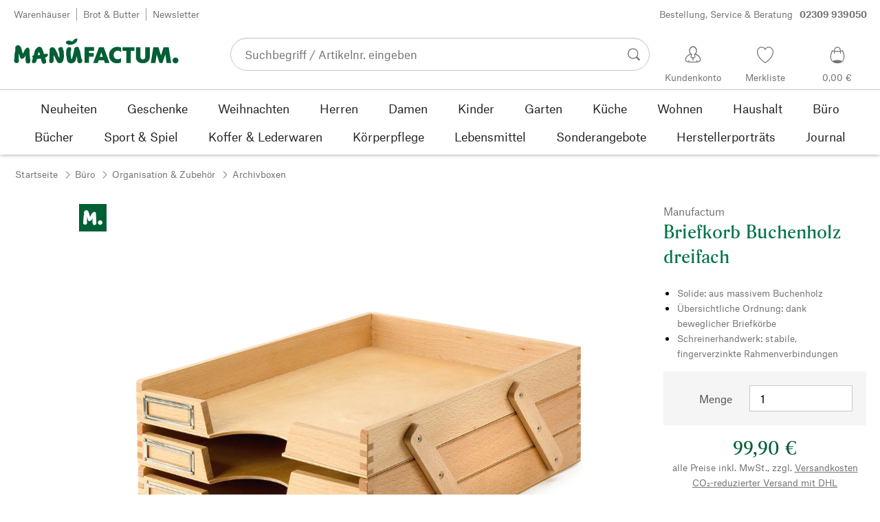

--- FILE ---
content_type: application/javascript; charset=UTF-8
request_url: https://www.manufactum.de/sell/static/manufactum/search.chunk.61869f05820e4500506c.js
body_size: 7450
content:
(self.__LOADABLE_LOADED_CHUNKS__=self.__LOADABLE_LOADED_CHUNKS__||[]).push([[187],{3976:function(e,t,n){"use strict";Object.defineProperty(t,"__esModule",{value:!0}),Object.defineProperty(t,"default",{enumerable:!0,get:function(){return a.default}});var o,a=(o=n(33602))&&o.__esModule?o:{default:o}},6521:function(e,t,n){"use strict";Object.defineProperty(t,"__esModule",{value:!0}),Object.defineProperty(t,"default",{enumerable:!0,get:function(){return a.default}});var o,a=(o=n(12833))&&o.__esModule?o:{default:o}},7449:function(e,t,n){"use strict";Object.defineProperty(t,"__esModule",{value:!0}),t.default=void 0;(o=n(14041))&&o.__esModule;var o,a,r,i=n(65841);function l(e,t,n,o){r||(r="function"==typeof Symbol&&Symbol.for&&Symbol.for("react.element")||60103);var a=e&&e.defaultProps,i=arguments.length-3;if(t||0===i||(t={children:void 0}),1===i)t.children=o;else if(i>1){for(var l=Array(i),u=0;u<i;u++)l[u]=arguments[u+3];t.children=l}if(t&&a)for(var s in a)void 0===t[s]&&(t[s]=a[s]);else t||(t=a||{});return{$$typeof:r,type:e,key:void 0===n?null:""+n,ref:null,props:t,_owner:null}}t.default=function(e){var t=e.alt;return l("svg",{className:(0,i.classNames)(e),viewBox:"0 0 15 18",width:"24",height:"24","aria-label":t},void 0,t?l("title",{},void 0,t):null,a||(a=l("path",{d:"m13 12v-8.5c0-0.14-0.071-0.21-0.21-0.35-0.25-0.21-0.35-0.12-0.42-0.14h-8.5c-0.21-0.071-0.49 0.21-0.57 0.57s0.28 0.57 0.57 0.57h7.1l-9.5 9.5c-0.21 0.21-0.21 0.64 0 0.85 0.21 0.21 0.64 0.21 0.85 0l9.5-9.5v7.1c0 0.28 0.28 0.57 0.57 0.57s0.64-0.35 0.64-0.64z"})))}},8700:function(e){e.exports={root:"mf-ahiabtzL",manufacturer:"mf-gbyfUxbv",name:"mf-sCJwVT11",skeleton:"mf-ngKJUnXG"}},12833:function(e,t,n){"use strict";Object.defineProperty(t,"__esModule",{value:!0}),t.default=void 0;i(n(14041));var o,a=i(n(63670)),r=i(n(69091));function i(e){return e&&e.__esModule?e:{default:e}}function l(e,t,n,a){o||(o="function"==typeof Symbol&&Symbol.for&&Symbol.for("react.element")||60103);var r=e&&e.defaultProps,i=arguments.length-3;if(t||0===i||(t={children:void 0}),1===i)t.children=a;else if(i>1){for(var l=Array(i),u=0;u<i;u++)l[u]=arguments[u+3];t.children=l}if(t&&r)for(var s in r)void 0===t[s]&&(t[s]=r[s]);else t||(t=r||{});return{$$typeof:o,type:e,key:void 0===n?null:""+n,ref:null,props:t,_owner:null}}t.default=function(e){var t=e.order2,n=e.className;return l("hr",{className:a.default.bind(r.default)("root",t?"order2":"order1",n)})}},13356:function(e,t,n){"use strict";Object.defineProperty(t,"__esModule",{value:!0}),t.default=void 0;var o,a=d(n(39067)),r=(d(n(14041)),d(n(63670))),i=n(12908),l=d(n(77938)),u=d(n(82900)),s=d(n(3976));function d(e){return e&&e.__esModule?e:{default:e}}function f(e,t,n,a){o||(o="function"==typeof Symbol&&Symbol.for&&Symbol.for("react.element")||60103);var r=e&&e.defaultProps,i=arguments.length-3;if(t||0===i||(t={children:void 0}),1===i)t.children=a;else if(i>1){for(var l=Array(i),u=0;u<i;u++)l[u]=arguments[u+3];t.children=l}if(t&&r)for(var s in r)void 0===t[s]&&(t[s]=r[s]);else t||(t=r||{});return{$$typeof:o,type:e,key:void 0===n?null:""+n,ref:null,props:t,_owner:null}}var c=r.default.bind(l.default);function v(e){var t=e.image,n=e.link,o=e.manufacturer,a=e.minimal,r=e.name,d=e.nameAdditional,v=e.onLinkClick,m=e.selected,h=e.skeleton;return f("div",{className:c("root",{selected:m}),"data-test-sell-product-suggest-tile":!0},void 0,f("a",{href:(0,i.buildUrl)(n),className:l.default.link,onClick:v,"data-test-sell-product-suggest-tile-link":!0},void 0,f("div",{className:l.default.box},void 0,t&&f("div",{className:l.default.imagebox},void 0,f(u.default,{image:t,minimal:a})),(r||o||d)&&f("div",{className:l.default.textbox},void 0,f(s.default,{name:r,manufacturer:o,nameAdditional:d,skeleton:h})))))}v.propTypes={image:a.default.object,link:a.default.object,manufacturer:a.default.string,minimal:a.default.bool,name:a.default.string,nameAdditional:a.default.string,onLinkClick:a.default.func,selected:a.default.bool,skeleton:a.default.bool};t.default=v},28059:function(e,t){"use strict";Object.defineProperty(t,"__esModule",{value:!0}),t.default=void 0;var n=function(e){return{link:"/superunique-link"+e}},o={image:{},link:n("1"),manufacturer:"",name:"Skeleton Jakob Fischer"},a={image:{},link:n("2"),manufacturer:"Canisius Henssen",name:"Skeleton-Rüben-Kraut"},r={image:{},link:n("3"),manufacturer:"",name:"Skeleton Red Sentinel"};t.default={productSuggests:[o,a,r],link:{name:"alle 10 Produkte zu meep"}}},31533:function(e,t,n){"use strict";Object.defineProperty(t,"__esModule",{value:!0}),t.default=void 0;(o=n(14041))&&o.__esModule;var o,a,r,i,l=n(65841);function u(e,t,n,o){i||(i="function"==typeof Symbol&&Symbol.for&&Symbol.for("react.element")||60103);var a=e&&e.defaultProps,r=arguments.length-3;if(t||0===r||(t={children:void 0}),1===r)t.children=o;else if(r>1){for(var l=Array(r),u=0;u<r;u++)l[u]=arguments[u+3];t.children=l}if(t&&a)for(var s in a)void 0===t[s]&&(t[s]=a[s]);else t||(t=a||{});return{$$typeof:i,type:e,key:void 0===n?null:""+n,ref:null,props:t,_owner:null}}t.default=function(e){var t=e.alt;return u("svg",{className:(0,l.classNames)(e),viewBox:"0 0 256 256",width:"24",height:"24","aria-label":t},void 0,a||(a=u("metadata",{},void 0,'MIT License Copyright (c) 2020 Phosphor Icons Permission is hereby granted, free of charge, to any person obtaining a copy of this software and associated documentation files (the "Software"), to deal in the Software without restriction, including without limitation the rights to use, copy, modify, merge, publish, distribute, sublicense, and/or sell copies of the Software, and to permit persons to whom the Software is furnished to do so, subject to the following conditions: The above copyright notice and this permission notice shall be included in all copies or substantial portions of the Software. THE SOFTWARE IS PROVIDED "AS IS", WITHOUT WARRANTY OF ANY KIND, EXPRESS OR IMPLIED, INCLUDING BUT NOT LIMITED TO THE WARRANTIES OF MERCHANTABILITY, FITNESS FOR A PARTICULAR PURPOSE AND NONINFRINGEMENT. IN NO EVENT SHALL THE AUTHORS OR COPYRIGHT HOLDERS BE LIABLE FOR ANY CLAIM, DAMAGES OR OTHER LIABILITY, WHETHER IN AN ACTION OF CONTRACT, TORT OR OTHERWISE, ARISING FROM, OUT OF OR IN CONNECTION WITH THE SOFTWARE OR THE USE OR OTHER DEALINGS IN THE SOFTWARE.')),t?u("title",{},void 0,t):null,r||(r=u("path",{d:"M216,48H176V40a24,24,0,0,0-24-24H104A24,24,0,0,0,80,40v8H40a8,8,0,0,0,0,16h8V208a16,16,0,0,0,16,16H192a16,16,0,0,0,16-16V64h8a8,8,0,0,0,0-16ZM96,40a8,8,0,0,1,8-8h48a8,8,0,0,1,8,8v8H96Zm96,168H64V64H192ZM112,104v64a8,8,0,0,1-16,0V104a8,8,0,0,1,16,0Zm48,0v64a8,8,0,0,1-16,0V104a8,8,0,0,1,16,0Z"})))}},33602:function(e,t,n){"use strict";Object.defineProperty(t,"__esModule",{value:!0}),t.default=void 0;var o,a=u(n(39067)),r=(u(n(14041)),u(n(71012))),i=u(n(63670)),l=u(n(8700));function u(e){return e&&e.__esModule?e:{default:e}}function s(e,t,n,a){o||(o="function"==typeof Symbol&&Symbol.for&&Symbol.for("react.element")||60103);var r=e&&e.defaultProps,i=arguments.length-3;if(t||0===i||(t={children:void 0}),1===i)t.children=a;else if(i>1){for(var l=Array(i),u=0;u<i;u++)l[u]=arguments[u+3];t.children=l}if(t&&r)for(var s in r)void 0===t[s]&&(t[s]=r[s]);else t||(t=r||{});return{$$typeof:o,type:e,key:void 0===n?null:""+n,ref:null,props:t,_owner:null}}var d=i.default.bind(l.default);function f(e){var t=e.name,n=e.manufacturer,o=e.nameAdditional,a=e.skeleton;return s("div",{className:d("root",{skeleton:a})},void 0,n?s("div",{className:l.default.manufacturer},void 0,s(r.default,{light:!0,skeleton:a},void 0,n)):null,s("div",{className:l.default.name},void 0,s(r.default,{normal:!0,skeleton:a},void 0,t),o?s(r.default,{normal:!0,skeleton:a},void 0," "+o):null))}f.propTypes={name:a.default.string,manufacturer:a.default.string,nameAdditional:a.default.string,skeleton:a.default.bool};t.default=f},43960:function(e){e.exports={root:"mf-iuGSTZIc",listContainer:"mf-bAJNK3fU",heading:"mf-deNHxFey",list:"mf-_qFsNPFy",listItem:"mf-tCeB4PkJ",entry:"mf-zt3AjXbK",icon:"mf-Gz_4hWus",entryText:"mf-cfPtJEyy",hr:"mf-sWcMoBXl",reset:"mf-kQ8Ldv8S",fillInput:"mf-JfiYbWn7"}},48840:function(e,t,n){"use strict";Object.defineProperty(t,"__esModule",{value:!0}),t.default=void 0;var o,a=l(n(39067)),r=(l(n(14041)),n(45164)),i=l(n(36796));function l(e){return e&&e.__esModule?e:{default:e}}function u(e,t,n,a){o||(o="function"==typeof Symbol&&Symbol.for&&Symbol.for("react.element")||60103);var r=e&&e.defaultProps,i=arguments.length-3;if(t||0===i||(t={children:void 0}),1===i)t.children=a;else if(i>1){for(var l=Array(i),u=0;u<i;u++)l[u]=arguments[u+3];t.children=l}if(t&&r)for(var s in r)void 0===t[s]&&(t[s]=r[s]);else t||(t=r||{});return{$$typeof:o,type:e,key:void 0===n?null:""+n,ref:null,props:t,_owner:null}}function s(e){var t=e.image,n=e.minimal,o=u(i.default,{image:t,sizes:"104px",imageProfileDefault:r.IMAGE_PROFILE_DEFAULTS.pdsmain}),a=u(i.default,{image:t,preview:!0,imageProfileDefault:r.IMAGE_PROFILE_DEFAULTS.pdsmain});return n?a:o}s.propTypes={image:a.default.object,minimal:a.default.bool};t.default=s},52432:function(e,t,n){"use strict";Object.defineProperty(t,"__esModule",{value:!0}),t.default=void 0;var o=O(n(14041)),a=n(84596),r=O(n(63670)),i=O(n(10037)),l=O(n(71012)),u=O(n(32503)),s=O(n(92525)),d=O(n(1844)),f=n(8686),c=n(95588),v=n(14792),m=O(n(41156)),h=O(n(83312)),p=O(n(13356)),g=O(n(28059));n(68753);var y,S,N,b=O(n(66614)),I=n(31085);function O(e){return e&&e.__esModule?e:{default:e}}function E(e,t,n,o){N||(N="function"==typeof Symbol&&Symbol.for&&Symbol.for("react.element")||60103);var a=e&&e.defaultProps,r=arguments.length-3;if(t||0===r||(t={children:void 0}),1===r)t.children=o;else if(r>1){for(var i=Array(r),l=0;l<r;l++)i[l]=arguments[l+3];t.children=i}if(t&&a)for(var u in a)void 0===t[u]&&(t[u]=a[u]);else t||(t=a||{});return{$$typeof:N,type:e,key:void 0===n?null:""+n,ref:null,props:t,_owner:null}}function T(){return T=Object.assign?Object.assign.bind():function(e){for(var t=1;t<arguments.length;t++){var n=arguments[t];for(var o in n)({}).hasOwnProperty.call(n,o)&&(e[o]=n[o])}return e},T.apply(null,arguments)}var w="EMPTY",k=r.default.bind(b.default);function A(e){var t=e.placeholder,n=e.buttonText,r=e.clearButtonText,m=e.link,N=e.wordsSectionHeading,O=e.productsSectionHeading,A=e.history,_=e.onProductSuggest,R=e.onChange,L=e.onSubmit,C=e.onLinkClick,M=e.onNavigateTo,P=e.onSuggest,H=e.onClickSuggestion,D=e.onClearSuggests,F=e.onClearInput,x=e.onArrowNavigation,U=e.onHoverSuggestion,j=e.onLeaveSuggestion,B=e.onMouseEnterSubmitButton,V=e.eventTracking,W=void 0===V?{}:V,G=e.query,$=o.default.useMemo((function(){return"searchform-"+(0,a.v4)()}),[]),Y=o.default.useRef(),z=o.default.useState(!1),q=z[0],K=z[1],Z=A&&(0,v.hasOptin)(),J=A?(0,c.useLocalStorage)({key:"searchHistory",defaultValue:[]}):[],X=J[0],Q=J[1],ee=(0,f.useSelector)((function(e){return e.uiState.search.data.wordsData})),te=(0,f.useSelector)((function(e){return e.uiState.search.queries})),ne=(0,f.useSelector)((function(e){return e.uiState.search.data.productsData})),oe=(0,f.useSelector)((function(e){return e.uiState.search.searchString})),ae=(0,f.useSelector)((function(e){return e.uiState.search.typedSearchString})),re=(0,f.useSelector)((function(e){return e.uiState.search.focusedSuggestion})),ie=(0,f.useSelector)((function(e){return e.uiState.search.focusedProduct})),le=(0,f.useSelector)((function(e){return e.uiState.search.productSkeleton})),ue=ne[te[0]]&&ne[te[0]].productSuggests||[],se=ne[te[0]]&&ne[te[0]].link,de=null===re?te.find((function(e){return ee&&ee[e]})):ae,fe=ee[de]||[];o.default.useEffect((function(){Y.current!==re&&null!=fe&&fe[re]&&(_(fe[re].word),Y.current=re)}),[re]);var ce=function(e){Z&&(null==e?void 0:e.length)>1&&Q([e].concat(X.filter((function(t){return t!==e}))).slice(0,7))};function ve(e){return 0===(null==e?void 0:e.trim().length)}var me=le?g.default.productSuggests:ue,he=fe.length>0,pe=me.length>0,ge=ue.length>0,ye=!(he&&fe[0].userInputWord&&!pe),Se=le?g.default.link.name:null==se?void 0:se.name,Ne=(he||ge)&&ye,be=Z&&q&&(null==X?void 0:X.length)>0,Ie=W.suggestSearchString,Oe=W.suggestSelectedProduct,Ee=W.suggestSelectedSuggestion,Te=null!==ie&&ue[ie]&&ue[ie].link?ue[ie].link.link:null;function we(e,t,n){var o=function(e,t){var n;if(null!=e&&e.googleTagManager){var o=e.googleTagManager;return{googleTagManager:{containerId:o.containerId,payload:(n={},n[o.event]=t,n)}}}};(0,i.default)(o(Ie,e)),(0,i.default)(o(Ee,t)),(0,i.default)(o(Oe,n))}var ke=function(e,t){C(e),we(ae,ae===oe?w:oe,t),D(),F()};var Ae={placeholder:t,clearButtonText:r,value:oe,onMouseEnter:B,onChange:function(e){var t=e.target.value;!function(e){return e&&e.trim().length>=2&&e!==G}(t)?Ne&&D():P(t),K(ve(t)),R(t)},onFocus:function(){return function(e){return e&&e.trim().length>=2}(e=oe)&&P(e),void(ve(e)&&K(!0));var e},onClickClear:function(){F(),D(),(0,i.default)({googleTagManager:{containerId:window.gtmId,payload:{event:"search-clear-input"}}})},onKeyDown:function(e){"ArrowDown"!==e.key&&"ArrowUp"!==e.key&&"ArrowLeft"!==e.key&&"ArrowRight"!==e.key||!Ne||((re>0&&null!==ie||"ArrowDown"===e.key||"ArrowUp"===e.key)&&e.preventDefault(),x(e.key)),"Escape"===e.key&&D()}},_e=E("div",{className:k("input",{isInteractive:Ne||be})},void 0,(0,I.jsx)(d.default,T({},Ae,{"aria-autocomplete":"list","aria-controls":$,buttonText:n,"data-test-sell-search-input":!0,isCloseButtonActive:!0})));return E("form",{method:"GET",action:m,onSubmit:function(e){null!==ie?(e.preventDefault(),M(Te),F()):(setTimeout(D,1e3),L(e)),ce(oe),we(ae,ae===oe?w:oe,null===ie?w:Te),D()},role:"search","data-test-sell-search-form":!0},void 0,(Ne||be)&&E("div",{className:b.default.closepane,onClick:function(e){D(e),K(!1)}}),_e,E("div",{className:k("searchHistoryContainer",{hidden:!be}),id:$,"data-test-sell-search-history-container":!0},void 0,be&&E("div",{className:b.default.historyOverlay},void 0,(0,I.jsx)(h.default,T({onClickEntry:function(e,t){C(e),ce(t),K(!1)},onFillInput:function(e,t){K(!1),R(t)}},A)))),E("div",{className:k("suggestionsContainer",{hidden:!Ne}),id:$,"data-test-sell-search-suggestions-container":!0},void 0,Ne&&E("div",{className:b.default.overlay,onMouseLeave:j},void 0,E("div",{className:k("words","sectionContainer")},void 0,he&&E("div",{className:b.default.sectionInner},void 0,N&&E("div",{className:b.default.headline},void 0,E(l.default,{em:!0},void 0,N)),E("ul",{className:b.default.list},void 0,fe.map((function(e,t){var n=e.word,o=e.userInputWord;return E("li",{className:b.default.element},n,E(l.default,{normal:!0},void 0,E("a",{href:"/suche/?q="+n,"data-prio2":!0,className:k("suggestion",{focused:re===t}),type:"button","data-test-sell-search-suggest":!0,onClick:function(e){return function(e,t){e.preventDefault(),we(ae,oe,w),ce(t),R(t),H(t),D()}(e,n)},onMouseEnter:function(){return U(t)}},void 0,o?"»"+n+"«":n,E("div",{className:b.default.icon},void 0,re===t&&(y||(y=E(s.default,{tiny:!0})))))))}))))),pe&&E("div",{className:k("products","sectionContainer"),id:"InterActiveSearchForm__products"},void 0,E("div",{className:b.default.sectionInner},void 0,E("div",{className:b.default.headline,id:"searchProductSuggestionsTitle"},void 0,E(l.default,{em:!0},void 0,O+" »"+oe+"«")),E("ul",{className:b.default.list},void 0,me.map((function(e,t){return E("li",{className:b.default.element},e.link.link,(0,I.jsx)(p.default,T({},e,{image:le?{}:e.image,onLinkClick:function(t){return ke(t,e.link.link)},selected:ie===t,skeleton:le})))}))))),pe&&E("div",{className:b.default.bottomLink},void 0,E(u.default,{em:!0,prio1:!0,type:"submit",icon:S||(S=E(s.default,{small:!0})),iconPosition:"right",skeleton:le,onMouseEnter:B},void 0,Se)))))}A.propTypes=m.default;t.default=A},52857:function(e,t,n){"use strict";Object.defineProperty(t,"__esModule",{value:!0}),t.default=void 0;(o=n(14041))&&o.__esModule;var o,a,r,i,l=n(65841);function u(e,t,n,o){i||(i="function"==typeof Symbol&&Symbol.for&&Symbol.for("react.element")||60103);var a=e&&e.defaultProps,r=arguments.length-3;if(t||0===r||(t={children:void 0}),1===r)t.children=o;else if(r>1){for(var l=Array(r),u=0;u<r;u++)l[u]=arguments[u+3];t.children=l}if(t&&a)for(var s in a)void 0===t[s]&&(t[s]=a[s]);else t||(t=a||{});return{$$typeof:i,type:e,key:void 0===n?null:""+n,ref:null,props:t,_owner:null}}t.default=function(e){var t=e.alt;return u("svg",{className:(0,l.classNames)(e),viewBox:"0 0 256 256",width:"24",height:"24","aria-label":t},void 0,a||(a=u("metadata",{},void 0,'MIT License Copyright (c) 2020 Phosphor Icons Permission is hereby granted, free of charge, to any person obtaining a copy of this software and associated documentation files (the "Software"), to deal in the Software without restriction, including without limitation the rights to use, copy, modify, merge, publish, distribute, sublicense, and/or sell copies of the Software, and to permit persons to whom the Software is furnished to do so, subject to the following conditions: The above copyright notice and this permission notice shall be included in all copies or substantial portions of the Software. THE SOFTWARE IS PROVIDED "AS IS", WITHOUT WARRANTY OF ANY KIND, EXPRESS OR IMPLIED, INCLUDING BUT NOT LIMITED TO THE WARRANTIES OF MERCHANTABILITY, FITNESS FOR A PARTICULAR PURPOSE AND NONINFRINGEMENT. IN NO EVENT SHALL THE AUTHORS OR COPYRIGHT HOLDERS BE LIABLE FOR ANY CLAIM, DAMAGES OR OTHER LIABILITY, WHETHER IN AN ACTION OF CONTRACT, TORT OR OTHERWISE, ARISING FROM, OUT OF OR IN CONNECTION WITH THE SOFTWARE OR THE USE OR OTHER DEALINGS IN THE SOFTWARE.')),t?u("title",{},void 0,t):null,r||(r=u("path",{d:"M136,80v43.38116l37.56934,21.69062a8,8,0,1,1-8,13.85644l-41.56934-24c-.064-.03692-.12109-.0805-.18359-.11889-.13575-.08362-.271-.16779-.40088-.2591-.10352-.07232-.20215-.14892-.30127-.22534-.10205-.0788-.20362-.15765-.30127-.24115-.11182-.09479-.21778-.19342-.32276-.29333-.0791-.07532-.15771-.15064-.23388-.22913-.10694-.11017-.2085-.22351-.30811-.339-.06933-.08026-.13769-.16083-.2041-.24377-.0918-.1156-.1792-.23352-.26416-.35352-.06738-.09473-.1333-.19019-.19629-.2879-.07226-.11194-.14062-.22547-.207-.34058-.06592-.11438-.12988-.22986-.19043-.34778-.05322-.10418-.10352-.20941-.15185-.31561-.061-.13287-.11915-.26685-.17334-.4035-.03907-.09986-.0752-.20063-.11036-.30194-.0498-.14252-.09668-.28589-.13818-.432-.03027-.10687-.05664-.21454-.083-.32257-.0332-.13928-.06543-.27881-.09131-.42084-.02392-.12842-.0415-.25757-.05908-.38714-.0166-.12226-.0332-.244-.04394-.368-.01416-.16015-.01953-.3208-.02442-.48187C120.00879,128.14313,120,128.07269,120,128V80a8,8,0,0,1,16,0Zm59.88184-19.88232a96.10782,96.10782,0,0,0-135.76416,0L51.833,68.4021l-14.34278-14.343A7.99981,7.99981,0,0,0,23.8335,59.71582v40a7.99977,7.99977,0,0,0,8,8h40a7.99981,7.99981,0,0,0,5.65673-13.65674L63.147,79.71576l8.28467-8.28461a80.00025,80.00025,0,1,1,0,113.13721,8.00035,8.00035,0,0,0-11.314,11.31445A96.0001,96.0001,0,0,0,195.88184,60.11768Z"})))}},63915:function(e,t,n){"use strict";Object.defineProperty(t,"__esModule",{value:!0}),t.createStorage=function(e,t){var n="localStorage"===e?"mantine-local-storage":"mantine-session-storage",l=i(e),u=l.getItem,s=l.setItem,d=l.removeItem;return function(i){var l=i.key,f=i.defaultValue,c=i.getInitialValueInEffect,v=void 0===c||c,m=i.sync,h=void 0===m||m,p=i.deserialize,g=void 0===p?r:p,y=i.serialize,S=void 0===y?function(e){return function(e,t){void 0===t&&(t="use-local-storage");try{return JSON.stringify(e)}catch(e){throw new Error("@mantine/hooks "+t+": Failed to serialize the value")}}(e,t)}:y,N=(0,o.useCallback)((function(t){var n;try{n="undefined"==typeof window||!(e in window)||null===window[e]||!!t}catch(e){n=!0}if(n)return f;var o=u(l);return null!==o?g(o):f}),[l,f]),b=(0,o.useState)(N(v)),I=b[0],O=b[1],E=(0,o.useCallback)((function(e){e instanceof Function?O((function(t){var o=e(t);return s(l,S(o)),queueMicrotask((function(){window.dispatchEvent(new CustomEvent(n,{detail:{key:l,value:e(t)}}))})),o})):(s(l,S(e)),window.dispatchEvent(new CustomEvent(n,{detail:{key:l,value:e}})),O(e))}),[l]),T=(0,o.useCallback)((function(){d(l),O(f),window.dispatchEvent(new CustomEvent(n,{detail:{key:l,value:f}}))}),[l,f]);return(0,a.useWindowEvent)("storage",(function(t){var n;h&&(t.storageArea===window[e]&&t.key===l&&O(g(null!=(n=t.newValue)?n:void 0)))})),(0,a.useWindowEvent)(n,(function(e){h&&e.detail.key===l&&O(e.detail.value)})),(0,o.useEffect)((function(){void 0!==f&&void 0===I&&E(f)}),[f,I,E]),(0,o.useEffect)((function(){var e=N();void 0!==e&&E(e)}),[l]),[void 0===I?f:I,E,T]}},t.readValue=function(e){var t=i(e).getItem;return function(n){var o,a=n.key,i=n.defaultValue,l=n.deserialize,u=void 0===l?r:l;try{o="undefined"==typeof window||!(e in window)||null===window[e]}catch(e){o=!0}if(o)return i;var s=t(a);return null!==s?u(s):i}};var o=n(14041),a=n(88930);function r(e){try{return e&&JSON.parse(e)}catch(t){return e}}function i(e){return{getItem:function(t){try{return window[e].getItem(t)}catch(e){return console.warn("use-local-storage: Failed to get value from storage, localStorage is blocked"),null}},setItem:function(t,n){try{window[e].setItem(t,n)}catch(e){console.warn("use-local-storage: Failed to set value to storage, localStorage is blocked")}},removeItem:function(t){try{window[e].removeItem(t)}catch(e){console.warn("use-local-storage: Failed to remove value from storage, localStorage is blocked")}}}}},66614:function(e){e.exports={input:"mf-rsjRM5E1",isInteractive:"mf-SQO40Gxd",suggestionsContainer:"mf-bzs0GGov",searchHistoryContainer:"mf-tR_jqUZN",hidden:"mf-G7LAUrYP",overlay:"mf-Lk99kCMD",historyOverlay:"mf-I2I6ULOG",sectionContainer:"mf-S7UvMgVK",headline:"mf-NHs7RZyt",words:"mf-hXCUpB4U",sectionInner:"mf-OcxbPqzy",products:"mf-kmDwviTB",list:"mf-r_VAYMN2",suggestionList:"mf-nrwV9OLw",suggestion:"mf-i3B82Drq",focused:"mf-RxSp8NY_",icon:"mf-IrB8bhyt",bottomLink:"mf-rBsQld9A",closepane:"mf-PrctZimB"}},69091:function(e){e.exports={root:"mf-ZLzh9KGx",order1:"mf-W3HN3Gt6",order2:"mf-kmoCfMV4"}},77938:function(e){e.exports={root:"mf-azoqWK6x",box:"mf-u2_S0RVX",imagebox:"mf-CwmNB6_J",textbox:"mf-On9Ac8OL",link:"mf-h1NtVfqd",selected:"mf-dHDq7pOE"}},82900:function(e,t,n){"use strict";Object.defineProperty(t,"__esModule",{value:!0}),Object.defineProperty(t,"default",{enumerable:!0,get:function(){return a.default}});var o,a=(o=n(48840))&&o.__esModule?o:{default:o}},83312:function(e,t,n){"use strict";Object.defineProperty(t,"__esModule",{value:!0}),t.default=void 0;var o,a,r,i,l=n(95588),u=m(n(71012)),s=m(n(31533)),d=m(n(7449)),f=m(n(52857)),c=m(n(6521)),v=m(n(43960));function m(e){return e&&e.__esModule?e:{default:e}}function h(e,t,n,o){i||(i="function"==typeof Symbol&&Symbol.for&&Symbol.for("react.element")||60103);var a=e&&e.defaultProps,r=arguments.length-3;if(t||0===r||(t={children:void 0}),1===r)t.children=o;else if(r>1){for(var l=Array(r),u=0;u<r;u++)l[u]=arguments[u+3];t.children=l}if(t&&a)for(var s in a)void 0===t[s]&&(t[s]=a[s]);else t||(t=a||{});return{$$typeof:i,type:e,key:void 0===n?null:""+n,ref:null,props:t,_owner:null}}t.default=function(e){var t,n=e.path,i=e.heading,m=e.resetLabel,p=e.fillInputLabel,g=e.onClickEntry,y=e.onFillInput,S=(0,l.useLocalStorage)({key:"searchHistory",defaultValue:[]}),N=S[0],b=S[1];return N&&0!==N.length?h("div",{className:v.default.root},void 0,h("div",{className:v.default.listContainer},void 0,h(u.default,{em:!0,className:v.default.heading},void 0,i),h("ul",{className:v.default.list},void 0,N.map((function(e){return h("li",{className:v.default.listItem},e,h(u.default,{className:v.default.entryText,normal:!0,tag:"div"},void 0,h("a",{className:v.default.entry,"data-prio2":!0,onClick:function(t){return g(t,e)},href:""+n+encodeURIComponent(e),"data-test-sell-search-history-entry":!0},void 0,h("div",{className:v.default.icon},void 0,o||(o=h(f.default,{}))),e)),h("button",{className:v.default.fillInput,type:"button",onClick:function(t){return y(t,e)},"data-test-sell-search-history-fill-input":!0},void 0,h("div",{className:v.default.icon},void 0,a||(a=h(d.default,{})),t||(t=h("span",{className:"visuallyHidden"},void 0,p)))))})))),h(c.default,{className:v.default.hr}),(null==N?void 0:N.length)>0&&h("button",{className:v.default.reset,type:"button",onClick:function(){b([])},"data-test-sell-search-history-reset":!0},void 0,h("div",{className:v.default.icon},void 0,r||(r=h(s.default,{}))),h(u.default,{normal:!0},void 0,m))):null}},88930:function(e,t,n){"use strict";Object.defineProperty(t,"__esModule",{value:!0}),t.useWindowEvent=function(e,t,n){(0,o.useEffect)((function(){return window.addEventListener(e,t,n),function(){return window.removeEventListener(e,t,n)}}),[e,t])};var o=n(14041)},95588:function(e,t,n){"use strict";Object.defineProperty(t,"__esModule",{value:!0}),t.readLocalStorageValue=void 0,t.useLocalStorage=function(e){return(0,o.createStorage)("localStorage","use-local-storage")(e)};var o=n(63915);t.readLocalStorageValue=(0,o.readValue)("localStorage")}}]);
//# sourceMappingURL=search.chunk.61869f05820e4500506c.js.map